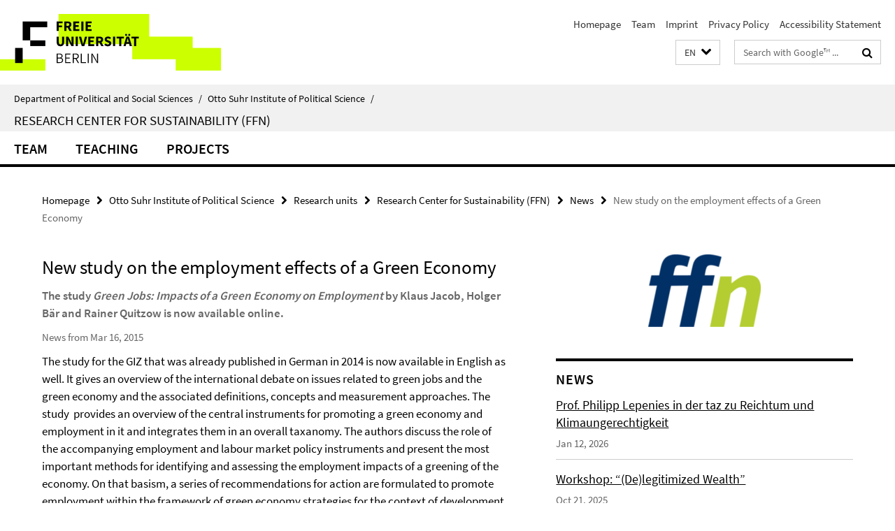

--- FILE ---
content_type: text/html; charset=utf-8
request_url: https://www.polsoz.fu-berlin.de/en/polwiss/forschung/grundlagen/ffn/aktuell/index.html?irq=1&page=1
body_size: 752
content:
<!-- BEGIN Fragment default/26011920/news-box-wrapper/1/23923141/1662561012/?145147:113 -->
<!-- BEGIN Fragment default/26011920/news-box/1/7855e19b04919f8d25b927d00d00d2645b4f5273/?145621:3600 -->
<a href="/en/polwiss/forschung/grundlagen/ffn/aktuell/11_01_25_Lepenies_taz.html"><div class="box-news-list-v1-element"><p class="box-news-list-v1-title"><span>Prof. Philipp Lepenies in der taz zu Reichtum und Klimaungerechtigkeit</span></p><p class="box-news-list-v1-date">Jan 12, 2026</p></div></a><a href="/en/polwiss/forschung/grundlagen/ffn/aktuell/0-Workshop_-__De_legitimized-Wealth_.html"><div class="box-news-list-v1-element"><p class="box-news-list-v1-title"><span>Workshop: “(De)legitimized Wealth”</span></p><p class="box-news-list-v1-date">Oct 21, 2025</p></div></a><a href="/en/polwiss/forschung/grundlagen/ffn/aktuell/01_02_2025_Lepenies_imDLF.html"><div class="box-news-list-v1-element"><p class="box-news-list-v1-title"><span>Prof. Philipp Lepenies im Deutschlandfunk über Zukunftsvisionen in der Politik</span></p><p class="box-news-list-v1-date">Sep 29, 2025</p></div></a><div class="cms-box-prev-next-nav box-news-list-v1-nav"><a class="cms-box-prev-next-nav-overview box-news-list-v1-nav-overview" href="/en/polwiss/forschung/grundlagen/ffn/aktuell/index.html" rel="contents" role="button" title="overview News"><span class="icon-cds icon-cds-overview"></span></a><span class="cms-box-prev-next-nav-arrow-prev disabled box-news-list-v1-nav-arrow-prev" title="previous page"><span class="icon-cds icon-cds-arrow-prev disabled"></span></span><span class="cms-box-prev-next-nav-pagination box-news-list-v1-pagination" title="page 1 of 10 pages"> 1 / 10 </span><span class="cms-box-prev-next-nav-arrow-next box-news-list-v1-nav-arrow-next" data-ajax-url="/en/polwiss/forschung/grundlagen/ffn/aktuell/index.html?irq=1&amp;page=2" onclick="Luise.AjaxBoxNavigation.onClick(event, this)" rel="next" role="button" title="next page"><span class="icon-cds icon-cds-arrow-next"></span></span></div><!-- END Fragment default/26011920/news-box/1/7855e19b04919f8d25b927d00d00d2645b4f5273/?145621:3600 -->
<!-- END Fragment default/26011920/news-box-wrapper/1/23923141/1662561012/?145147:113 -->
